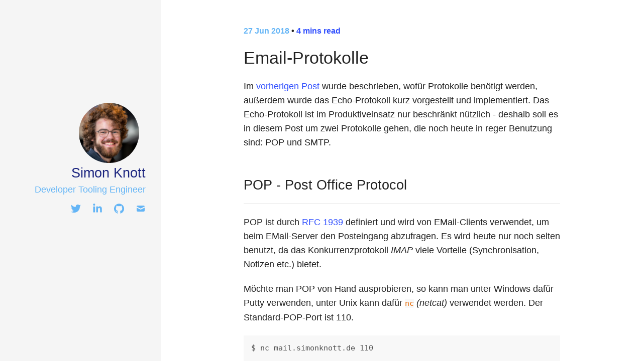

--- FILE ---
content_type: text/html; charset=UTF-8
request_url: https://simonknott.de/articles/email-protokolle
body_size: 12481
content:


<!DOCTYPE html>
<html lang="de">

    

<head>
  <meta charset="UTF-8" />
  <meta http-equiv="X-UA-Compatible" content="IE=edge" />
  <meta name="description" content="Im vorherigen Post wurde beschrieben, wofür Protokolle benötigt werden, außerdem wurde das Echo-Protokoll kurz vorgestellt und implementiert.Das Echo-Protoko..." />
  <meta
    name="keywords"
    content="Programming, Software Developing, Java, JavaScript, OrbiTeam, React, React Native, Typescript, Docker, and Student"
  />
  <meta name="author" content="Simon Knott" />
  <meta name="viewport" content="width=device-width, initial-scale=1.0" />
  <meta name="theme-color" content="#f5f5f5" />

  <title>Email-Protokolle | simonknott.de</title>

  <!-- Twitter Tags -->
  <meta name="twitter:card" content="summary" />
  <meta name="twitter:title" content="Email-Protokolle" />
  <meta name="twitter:description" content="Im vorherigen Post wurde beschrieben, wofür Protokolle benötigt werden, außerdem wurde das Echo-Protokoll kurz vorgestellt und implementiert.Das Echo-Protoko..." />
  <meta name="twitter:image" content="https://simonknott.de/img/logo.svg" />

  <!-- Open Graph Tags -->
  <meta property="og:type" content="blog" />
  <meta property="og:url" content="https://simonknott.de/articles/Email-Protokolle.html" />
  <meta property="og:locale" content="de" />
  <meta property="og:title" content="Email-Protokolle" />
  <meta property="og:site_name" content="simonknott.de" />
  <meta property="og:description" content="Im vorherigen Post wurde beschrieben, wofür Protokolle benötigt werden, außerdem wurde das Echo-Protokoll kurz vorgestellt und implementiert.Das Echo-Protoko..." />
  <meta property="og:image" content="https://simonknott.de/img/logo.svg" />

  <!-- LD+JSON -->
  <script type="application/ld+json">
    {
      "@context": "http://schema.org",
      "@type": "Organization",
      "url": "https://simonknott.de",
      "logo": "https://simonknott.de/img/logo.svg"
    };
  </script>

  <!-- OpenSearch -->
  <link
    rel="search"
    href="/SearchProvider.xml"
    type="application/opensearchdescription+xml"
    title="Search"
  />

  <!-- KaTeX -->
  <link
    rel="stylesheet"
    href="/css/katex.css"
    media="none"
    onload="if(media!='all')media='all'"
  />

  <!-- Links -->
  <link rel="canonical" href="https://simonknott.de/articles/Email-Protokolle.html" />
  <link rel="alternate" type="application/rss+xml" title="simonknott.de"
  href="https://simonknott.de/feed.xml" />

  <!-- Icons -->
  <link rel="shortcut icon" href="/favicon.ico" />
  <link rel="icon" type="image/png" href="/favicon.png" sizes="32x32" />
  <link rel="apple-touch-icon" sizes="180x180" href="/apple-touch-icon.png" />

  

  <!-- CSS files -->
  
  <style>
    /*! normalize.css v3.0.2 | MIT License | git.io/normalize */html{font-family:sans-serif;-ms-text-size-adjust:100%;-webkit-text-size-adjust:100%}body{margin:0}article,aside,details,figcaption,figure,footer,header,hgroup,main,menu,nav,section,summary{display:block}audio,canvas,progress,video{display:inline-block;vertical-align:baseline}audio:not([controls]){display:none;height:0}[hidden],template{display:none}a{background-color:rgba(0,0,0,0)}a:active,a:hover{outline:0}abbr[title]{border-bottom:1px dotted}b,strong{font-weight:bold}dfn{font-style:italic}h1{font-size:2em;margin:.67em 0}mark{background:#ff0;color:#000}small{font-size:80%}sub,sup{font-size:75%;line-height:0;position:relative;vertical-align:baseline}sup{top:-0.5em}sub{bottom:-0.25em}img{border:0}svg:not(:root){overflow:hidden}figure{margin:1em 40px}hr{-moz-box-sizing:content-box;box-sizing:content-box;height:0}pre{overflow:auto}code,kbd,pre,samp{font-family:monospace,monospace;font-size:1em}button,input,optgroup,select,textarea{color:inherit;font:inherit;margin:0}button{overflow:visible}button,select{text-transform:none}html input[type=button],button,input[type=reset],input[type=submit]{-webkit-appearance:button;cursor:pointer}button[disabled],html input[disabled]{cursor:default}button::-moz-focus-inner,input::-moz-focus-inner{border:0;padding:0}input{line-height:normal}input[type=checkbox],input[type=radio]{box-sizing:border-box;padding:0}input[type=number]::-webkit-inner-spin-button,input[type=number]::-webkit-outer-spin-button{height:auto}input[type=search]{-webkit-appearance:textfield;-moz-box-sizing:content-box;-webkit-box-sizing:content-box;box-sizing:content-box}input[type=search]::-webkit-search-cancel-button,input[type=search]::-webkit-search-decoration{-webkit-appearance:none}fieldset{border:1px solid silver;margin:0 2px;padding:.35em .625em .75em}legend{border:0;padding:0}textarea{overflow:auto}optgroup{font-weight:bold}table{border-collapse:collapse;border-spacing:0}td,th{padding:0}*,*:before,*:after{-webkit-box-sizing:border-box;-moz-box-sizing:border-box;-ms-box-sizing:border-box;box-sizing:border-box}.notice{border:1px solid rgba(115,115,115,.87);border-radius:.4em;padding:.5em 1em}img{display:block;max-width:100%;margin-left:auto;margin-right:auto}table,th,td{border:none}.table{display:table}.table-cell{display:table-cell}.table-top{vertical-align:top}.table-middle{vertical-align:middle}.table-bottom{vertical-align:bottom}table{width:100%;display:table}table.bordered>thead>tr,table.bordered>tbody>tr{border-bottom:1px solid #d0d0d0}table.striped>tbody>tr:nth-child(odd){background-color:#f2f2f2}table.striped>tbody>tr>td{border-radius:0}table.highlight>tbody>tr{-webkit-transition:background-color .25s ease;-moz-transition:background-color .25s ease;-ms-transition:background-color .25s ease;-o-transition:background-color .25s ease;transition:background-color .25s ease}table.highlight>tbody>tr:hover{background-color:#f2f2f2}table.centered thead tr th,table.centered tbody tr td,table.centered tfoot tr td{text-align:center}thead{border-bottom:1px solid #d0d0d0}td,th{padding:15px 5px;display:table-cell;text-align:left;vertical-align:middle;border-radius:2px}tfoot{border-top:1px solid #d0d0d0}b,i,strong,em,blockquote,p,q,span,figure,img,h1,h2,header,input,a{-webkit-transition:all .1s ease;-moz-transition:all .1s ease;-ms-transition:all .1s ease;-o-transition:all .1s ease;transition:all .1s ease}footer{text-align:center;padding:3em 0}footer .heart-icon{color:#f83e4b;text-shadow:0 0 5px #fff,0 0 10px #f83e4b}.related-articles{margin-top:2em}.related-articles h4{font-family:-apple-system,BlinkMacSystemFont,Segoe UI,Roboto,Oxygen-Sans,Ubuntu,Cantarell,Helvetica Neue,sans-serif}.related-articles ul{margin:0;padding:0;list-style:none}.block{display:block}.inline-block{display:inline-block}.hidden-md{display:none}@media only screen and (min-width: 992px){.hidden-md{display:inline-block}}.radius-box{border-radius:10px}.radius-ls{border-bottom-left-radius:3px;border-top-left-radius:3px}.radius-rs{border-bottom-right-radius:3px;border-top-right-radius:3px}.radius-l1{border-bottom-left-radius:10px;border-top-left-radius:10px}.radius-r1{border-bottom-right-radius:10px;border-top-right-radius:10px}.m0{margin:0}.mt0{margin-top:0}.mr0{margin-right:0}.mb0{margin-bottom:0}.ml0{margin-left:0}.ms{margin:.25em}.mts{margin-top:.25em}.mbs{margin-bottom:.25em}.mrs{margin-right:.25em}.mls{margin-left:.25em}.mm{margin:.5em}.mtm{margin-top:.5em}.mbm{margin-bottom:.5em}.mrm{margin-right:.5em}.mlm{margin-left:.5em}.m1{margin:1.5em}.mt1{margin-top:1.5em}.mb1{margin-bottom:1.5em}.mr1{margin-right:1.5em}.ml1{margin-left:1.5em}.m2{margin:3em}.mt2{margin-top:3em}.mb2{margin-bottom:3em}.mr2{margin-right:3em}.ml2{margin-left:3em}.p0{padding:0}.pt0{padding-top:0}.pr0{padding-right:0}.pb0{padding-bottom:0}.pl0{padding-left:0}.ps{padding:.25em}.pts{padding-top:.25em}.pbs{padding-bottom:.25em}.prs{padding-right:.25em}.pls{padding-left:.25em}.pm{padding:.5em}.ptm{padding-top:.5em}.pbm{padding-bottom:.5em}.prm{padding-right:.5em}.plm{padding-left:.5em}.p1{padding:1em}.pt1{padding-top:1em}.pr1{padding-right:1em}.pb1{padding-bottom:1em}.pl1{padding-left:1em}.p2{padding:2em}.pt2{padding-top:2em}.pr2{padding-right:2em}.pb2{padding-bottom:2em}.pl2{padding-left:2em}.pb5{padding-bottom:5em}.pads{padding:.25em}.padm{padding:.5em}.padl{padding:1em}.padsx{padding-left:.25em;padding-right:.25em}.padmx{padding-left:.5em;padding-right:.5em}.padlx{padding-left:1em;padding-right:1em}.padsy{padding-top:.25em;padding-bottom:.25em}.padmy{padding-top:.5em;padding-bottom:.5em}.padly{padding-top:1em;padding-bottom:1em}.primary-text-color{color:#304ffe}.primary-bg-color{background-color:#304ffe}.secondary-text-color{color:#64b5f6}.secondary-bg-color{background-color:#64b5f6}.success-text-color{color:#65e892}.success-bg-color{background-color:#65e892}.danger-text-color{color:#f83e4b}.danger-bg-color{background-color:#f83e4b}.info-text-color{color:#09abf6}.info-bg-color{background-color:#09abf6}.warning-text-color{color:#f5a623}.warning-bg-color{background-color:#f5a623}.container{margin:0 auto;max-width:1280px;width:90%}@media only screen and (min-width: 992px){.container{width:85%}}@media only screen and (min-width: 1200px){.container{width:70%}}.container .row{margin-left:-0.75rem;margin-right:-0.75rem}.section{padding-top:1rem;padding-bottom:1rem}.section.no-pad{padding:0}.section.no-pad-bot{padding-bottom:0}.section.no-pad-top{padding-top:0}.row{margin-left:auto;margin-right:auto}.row:after{content:"";display:table;clear:both}.row .col{float:left;-webkit-box-sizing:border-box;-moz-box-sizing:border-box;-ms-box-sizing:border-box;box-sizing:border-box;display:block;vertical-align:top;width:100%}.row .col.s1{width:8.3333333333%;margin-left:0}.row .col.s2{width:16.6666666667%;margin-left:0}.row .col.s3{width:25%;margin-left:0}.row .col.s4{width:33.3333333333%;margin-left:0}.row .col.s5{width:41.6666666667%;margin-left:0}.row .col.s6{width:50%;margin-left:0}.row .col.s7{width:58.3333333333%;margin-left:0}.row .col.s8{width:66.6666666667%;margin-left:0}.row .col.s9{width:75%;margin-left:0}.row .col.s10{width:83.3333333333%;margin-left:0}.row .col.s11{width:91.6666666667%;margin-left:0}.row .col.s12{width:100%;margin-left:0}.row .col.offset-s1{margin-left:8.3333333333%}.row .col.offset-s2{margin-left:16.6666666667%}.row .col.offset-s3{margin-left:25%}.row .col.offset-s4{margin-left:33.3333333333%}.row .col.offset-s5{margin-left:41.6666666667%}.row .col.offset-s6{margin-left:50%}.row .col.offset-s7{margin-left:58.3333333333%}.row .col.offset-s8{margin-left:66.6666666667%}.row .col.offset-s9{margin-left:75%}.row .col.offset-s10{margin-left:83.3333333333%}.row .col.offset-s11{margin-left:91.6666666667%}.row .col.offset-s12{margin-left:100%}@media only screen and (min-width: 600px){.row .col.m1{width:8.3333333333%;margin-left:0}.row .col.m2{width:16.6666666667%;margin-left:0}.row .col.m3{width:25%;margin-left:0}.row .col.m4{width:33.3333333333%;margin-left:0}.row .col.m5{width:41.6666666667%;margin-left:0}.row .col.m6{width:50%;margin-left:0}.row .col.m7{width:58.3333333333%;margin-left:0}.row .col.m8{width:66.6666666667%;margin-left:0}.row .col.m9{width:75%;margin-left:0}.row .col.m10{width:83.3333333333%;margin-left:0}.row .col.m11{width:91.6666666667%;margin-left:0}.row .col.m12{width:100%;margin-left:0}.row .col.offset-m1{margin-left:8.3333333333%}.row .col.offset-m2{margin-left:16.6666666667%}.row .col.offset-m3{margin-left:25%}.row .col.offset-m4{margin-left:33.3333333333%}.row .col.offset-m5{margin-left:41.6666666667%}.row .col.offset-m6{margin-left:50%}.row .col.offset-m7{margin-left:58.3333333333%}.row .col.offset-m8{margin-left:66.6666666667%}.row .col.offset-m9{margin-left:75%}.row .col.offset-m10{margin-left:83.3333333333%}.row .col.offset-m11{margin-left:91.6666666667%}.row .col.offset-m12{margin-left:100%}}@media only screen and (min-width: 992px){.row .col.l1{width:8.3333333333%;margin-left:0}.row .col.l2{width:16.6666666667%;margin-left:0}.row .col.l3{width:25%;margin-left:0}.row .col.l4{width:33.3333333333%;margin-left:0}.row .col.l5{width:41.6666666667%;margin-left:0}.row .col.l6{width:50%;margin-left:0}.row .col.l7{width:58.3333333333%;margin-left:0}.row .col.l8{width:66.6666666667%;margin-left:0}.row .col.l9{width:75%;margin-left:0}.row .col.l10{width:83.3333333333%;margin-left:0}.row .col.l11{width:91.6666666667%;margin-left:0}.row .col.l12{width:100%;margin-left:0}.row .col.offset-l1{margin-left:8.3333333333%}.row .col.offset-l2{margin-left:16.6666666667%}.row .col.offset-l3{margin-left:25%}.row .col.offset-l4{margin-left:33.3333333333%}.row .col.offset-l5{margin-left:41.6666666667%}.row .col.offset-l6{margin-left:50%}.row .col.offset-l7{margin-left:58.3333333333%}.row .col.offset-l8{margin-left:66.6666666667%}.row .col.offset-l9{margin-left:75%}.row .col.offset-l10{margin-left:83.3333333333%}.row .col.offset-l11{margin-left:91.6666666667%}.row .col.offset-l12{margin-left:100%}}h1{word-break:break-word}html{line-height:1.5;font-family:-apple-system,BlinkMacSystemFont,Segoe UI,Roboto,Oxygen-Sans,Ubuntu,Cantarell,Helvetica Neue,sans-serif;font-weight:normal;color:rgba(0,0,0,.87);-webkit-font-smoothing:antialiased;text-rendering:optimizeLegibility;font-size:18px}blockquote{display:block;position:relative;padding-left:20px;font-style:italic;border-left:5px solid #64b5f6}a{text-decoration:none;color:#304ffe}a:hover,a:focus{color:#778bfe;text-decoration:none}h1,h2,h3,h4,h5,h6{font-weight:500;line-height:1.3}h1 a,h2 a,h3 a,h4 a,h5 a,h6 a{font-weight:inherit;color:rgba(0,0,0,.87)}h1 a:hover,h1 a:focus,h2 a:hover,h2 a:focus,h3 a:hover,h3 a:focus,h4 a:hover,h4 a:focus,h5 a:hover,h5 a:focus,h6 a:hover,h6 a:focus{color:rgba(61,61,61,.87)}h1{font-size:1.9rem;margin:.95rem 0 .76rem 0}h2{font-size:1.5rem;margin:.75rem 0 .6rem 0}h3{font-size:1.3rem;margin:.65rem 0 .52rem 0}h4{font-size:1.2rem;margin:.6rem 0 .48rem 0}h5{font-size:1.1rem;margin:.55rem 0 .44rem 0}h6{font-size:1rem;margin:.5rem 0 .4rem 0;text-transform:uppercase}hr{margin-top:1rem;margin-bottom:1rem;border:0;border-top:.0625rem solid rgba(0,0,0,.1)}em{font-style:italic}strong{font-weight:600}small,.small{font-size:80%;font-weight:normal}p{margin:1.2em 0;line-height:1.6em}.btn{width:100%;display:inline-block;margin-bottom:20px;padding:8px 20px;font-size:.875em;font-family:-apple-system,BlinkMacSystemFont,Segoe UI,Roboto,Oxygen-Sans,Ubuntu,Cantarell,Helvetica Neue,sans-serif;font-weight:700;background-color:#304ffe;color:#fff;border-width:2px !important;border-style:solid !important;border-color:#304ffe;text-decoration:none !important;border-radius:5px}.btn:visited{color:#fff;border-color:#304ffe}.btn:hover{background-color:#fff;color:#304ffe;border-color:#304ffe}.btn-show-more>button{width:100%;display:inline-block;margin-bottom:20px;padding:8px 20px;font-size:.875em;font-family:-apple-system,BlinkMacSystemFont,Segoe UI,Roboto,Oxygen-Sans,Ubuntu,Cantarell,Helvetica Neue,sans-serif;font-weight:700;background-color:#304ffe;color:#fff;border-width:2px !important;border-style:solid !important;border-color:#304ffe;text-decoration:none !important;border-radius:5px}.btn-show-more>button:visited{color:#fff;border-color:#304ffe}.btn-show-more>button:hover{background-color:#fff;color:#304ffe;border-color:#304ffe}.btn-success{background-color:#65e892;color:#fff;border-color:#65e892}.btn-success:visited{color:#fff;border-color:#65e892}.btn-success:hover{background-color:#fff;color:#65e892;border-color:#65e892}.btn-warning{background-color:#f5a623;color:#fff;border-color:#f5a623}.btn-warning:visited{color:#fff;border-color:#f5a623}.btn-warning:hover{background-color:#fff;color:#f5a623;border-color:#f5a623}.btn-danger{background-color:#f83e4b;color:#fff;border-color:#f83e4b}.btn-danger:visited{color:#fff;border-color:#f83e4b}.btn-danger:hover{background-color:#fff;color:#f83e4b;border-color:#f83e4b}.btn-info{background-color:#09abf6;color:#fff;border-color:#09abf6}.btn-info:visited{border-color:#09abf6;color:#fff}.btn-info:hover{background-color:#fff;color:#09abf6;border-color:#09abf6}pre,code{font-family:Consolas,Monaco,Andale Mono,Ubuntu Mono,monospace;color:#525252;font-size:.9em;background-color:#f8f8f8;font-size:15px}code{color:#e96900;border-radius:2px;white-space:nowrap}pre{overflow:auto;display:block;padding:1em;margin:0 0 1em;line-height:1.3875;word-break:break-all;word-wrap:break-word;border-radius:0;font-weight:normal}pre code{background:rgba(0,0,0,0);white-space:pre;overflow:auto;word-wrap:normal;color:#525252}pre code span{word-break:break-all}.highlight{margin:0}.highlight pre{position:relative}.highlight pre code{color:#525252}.highlight pre code::before{content:attr(data-lang);position:absolute;top:0;right:0;color:#ccc;text-align:right;text-transform:uppercase;font-size:.85em;padding:5px 10px 0;line-height:20px;height:20px;font-weight:600}.highlight .hll{background-color:#ffc}.highlight .c{color:#b0b2b0;font-style:italic}.highlight .k{color:#a2f;font-weight:bold}.highlight .o{color:#666}.highlight .cm{color:#b0b2b0;font-style:italic}.highlight .cp{color:#b0b2b0}.highlight .c1{color:#b0b2b0;font-style:italic}.highlight .cs{color:#b0b2b0;font-weight:bold}.highlight .gd{color:#a00000}.highlight .ge{font-style:italic}.highlight .gr{color:red}.highlight .gh{color:navy;font-weight:bold}.highlight .gi{color:#00a000}.highlight .go{color:gray}.highlight .gp{color:navy;font-weight:bold}.highlight .gs{font-weight:bold}.highlight .gu{color:purple;font-weight:bold}.highlight .gt{color:#0040d0}.highlight .kc{color:#a2f;font-weight:bold}.highlight .kd{color:#a2f;font-weight:bold}.highlight .kn{color:#a2f;font-weight:bold}.highlight .kp{color:#a2f}.highlight .kr{color:#a2f;font-weight:bold}.highlight .kt{color:#0b0;font-weight:bold}.highlight .m{color:#666}.highlight .s{color:#b44}.highlight .na{color:#b44}.highlight .nb{color:#a2f}.highlight .nc{color:blue}.highlight .no{color:#800}.highlight .nd{color:#a2f}.highlight .ni{color:#999;font-weight:bold}.highlight .ne{color:#d2413a;font-weight:bold}.highlight .nf{color:#00a000}.highlight .nl{color:#a0a000}.highlight .nn{color:blue;font-weight:bold}.highlight .nt{color:green;font-weight:bold}.highlight .nv{color:#b8860b}.highlight .ow{color:#a2f;font-weight:bold}.highlight .w{color:#bbb}.highlight .mf{color:#666}.highlight .mh{color:#666}.highlight .mi{color:#666}.highlight .mo{color:#666}.highlight .sb{color:#b44}.highlight .sc{color:#b44}.highlight .sd{color:#b44;font-style:italic}.highlight .s2{color:#b44}.highlight .se{color:#b62;font-weight:bold}.highlight .sh{color:#b44}.highlight .si{color:#b68;font-weight:bold}.highlight .sx{color:green}.highlight .sr{color:#b68}.highlight .s1{color:#b44}.highlight .ss{color:#b8860b}.highlight .bp{color:#a2f}.highlight .vc{color:#b8860b}.highlight .vg{color:#b8860b}.highlight .vi{color:#b8860b}.highlight .il{color:#666}.ais-search-box{width:100%;max-width:100%}.ais-search-box input{width:100%}.cover{background-color:#f5f5f5;position:fixed;text-align:center;width:100%;min-height:300px;padding:30px 15px 20px;z-index:1}@media only screen and (min-width: 600px){.cover{background-position:center;padding:30px}}@media only screen and (min-width: 992px){.cover{height:100vh;position:initial;width:100%}}.cover-card{color:rgba(0,0,0,.87);padding:0 30px}.cover-card .avatar{border-radius:50%;width:120px;height:120px;float:none}.cover-card .author_name{display:block;color:#1a237e;font-size:1.5em}.cover-card .author_job{display:block;color:#64b5f6;font-size:1em;font-weight:500}.cover-card .author_bio{font-size:90%;color:#1a237e;display:block}@media only screen and (min-width: 992px){.cover-card{text-align:right;margin:0 auto;padding:0 0px 80px}.cover-card .avatar{display:block;margin-left:auto;margin-right:13px}}.social-links{margin-top:.8em}.social-links ul{margin:0;padding:0}.social-links ul li{list-style:none;display:inline-block;margin-left:1em}.social-links ul li a.social-link-item{color:#64b5f6;fill:#64b5f6}.social-links ul li a.social-link-item:hover,.social-links ul li a.social-link-item:focus{color:#a7d5fa;fill:#a7d5fa}.nav-list{margin:0;padding:0;list-style:none}.nav-list .nav-item{display:inline-block;*display:inline;zoom:1}.nav-list .nav-item:after{content:"/"}.nav-list .nav-item:last-child:after{content:""}.nav-list .nav-item a{margin-top:1em;text-transform:lowercase;font-size:.9em;color:#64b5f6}.nav-list .nav-item a:hover,.nav-list .nav-item a:focus{color:#a7d5fa}footer{font-size:.9em}ul.tag-cloud{padding:2em 0 3em;margin:0;overflow:hidden;list-style:none}ul.tag-cloud li{display:inline-block;margin-right:.5em}ul.tag-cloud li a.post-tag{border-radius:.2em}.tag-list .tag-group{margin-bottom:2em}.tag-list .tag-group .tag-group-title{color:#f5a623;text-transform:capitalize}.tag-list .tag-group .tag-item{padding-left:1em;margin-bottom:.5em}.tag-list .tag-group .tag-item a{color:rgba(0,0,0,.87)}.tag-list .tag-group .tag-item a:hover,.tag-list .tag-group .tag-item a:focus{color:rgba(61,61,61,.87)}.cat-list .cat-group{margin-bottom:2em}.cat-list .cat-group .cat-group-title{color:#f5a623;text-transform:capitalize}.cat-list .cat-group .cat-item{padding-left:1em;margin-bottom:.5em}.cat-list .cat-group .cat-item a{color:#f83e4b}.cat-list .cat-group .cat-item a:hover,.cat-list .cat-group .cat-item a:focus{color:#fcb4b9}.archive #timeline,.archive #timeline-edu{position:relative}.archive #timeline:before,.archive #timeline-edu:before{content:"";position:absolute;top:0;left:-2px;height:100%;width:4px;background:#f5f5f5}.archive #timeline:after,.archive #timeline-edu:after{content:"";display:table;clear:both}.archive .archive-title{position:relative;margin:1em auto 1em}.archive .archive-title .archive-year{margin-left:1em}.archive .archive-title .archive-year:before{content:" ";position:absolute;left:0;top:50%;margin-left:-4px;margin-top:-4px;width:8px;height:8px;background:#bbb;border-radius:50%}.archive .archive-title .bio{margin:1em auto 1em}.archive ul{list-style:none}.archive ul li{margin:.3em auto}.main-wrapper{min-height:100%}.main-container{background-color:#fff;position:absolute;top:300px;z-index:233;width:100%;padding:20px 20px 0}@media only screen and (min-width: 600px){.main-container{padding:30px 30px 0}}@media only screen and (min-width: 992px){.main-container{height:100vh;overflow-y:scroll;position:initial;top:0}}.main-container>main{min-height:calc(100vh - 10em)}.post-container{max-width:35em;margin:0 auto}.image-credit{float:right;font-weight:bold;font-style:italic;color:#09abf6;font-size:13px;padding-right:20px}section.post{margin-bottom:80px}.back-home a{font-size:13px;font-weight:bold;color:#09abf6;border:1px solid rgba(115,115,115,.87);border-radius:.4em;padding:.5em 1em}.post-title-link{color:#304ffe;font-size:14px;margin-left:10px}.post-title-link:hover,.post-title-link:focus{color:#778bfe}.post-meta{font-size:15.75px;font-weight:600}.post-meta .post-date{color:#64b5f6}.post-meta .post-author{text-transform:uppercase;color:#f5a623}.post-meta .post-cat{color:#f5a623}.post-meta .post-cat:hover{opacity:.7}.post-meta .read-time{color:#304ffe}a.read-more{padding:5px 8px}#post{padding-bottom:50px}#post h2{margin:2em 0 .8em;padding-bottom:.7em;border-bottom:1px solid #ddd}#post h3{margin:1.75em 0 1.2em;position:relative}#page{padding-bottom:50px;min-height:70vh}.post-image-feature{margin-bottom:40px}.post-image-feature .feature-image{width:100%;max-height:500px}.post-description>p>img{max-width:60%}.share-buttons{padding-top:1em;border-top:1px solid #ddd}.share-buttons ul{margin:0;padding:0;list-style:none}.share-buttons ul li{display:inline-block;margin-right:.5em}.share-buttons ul li span{display:none}@media only screen and (min-width: 600px){.share-buttons ul li span{display:inline;margin:.5em}}.twitter{background-color:#77bcf1;color:#fff;border-color:#77bcf1}.twitter:visited{color:#fff;border-color:#77bcf1}.twitter:hover{background-color:#fff;color:#77bcf1;border-color:#77bcf1}.facebook{background-color:#627aac;color:#fff;border-color:#627aac}.facebook:visited{color:#fff;border-color:#627aac}.facebook:hover{background-color:#fff;color:#627aac;border-color:#627aac}.google-plus{background-color:#e36f60;color:#fff;border-color:#e36f60}.google-plus:visited{color:#fff;border-color:#e36f60}.google-plus:hover{background-color:#fff;color:#e36f60;border-color:#e36f60}.hacker-news{background-color:#f60;color:#fff;border-color:#f60}.hacker-news:visited{color:#fff;border-color:#f60}.hacker-news:hover{background-color:#fff;color:#f60;border-color:#f60}.reddit{background-color:#5f99cf;color:#fff;border-color:#5f99cf}.reddit:visited{color:#fff;border-color:#5f99cf}.reddit:hover{background-color:#fff;color:#5f99cf;border-color:#5f99cf}.responsive-video iframe{position:absolute;top:0;left:0;width:100%;height:100%}.responsive-video{position:relative;padding-bottom:56.25%;padding-top:0px;height:0;overflow:hidden}.articles-header{margin-bottom:2em}.articles-header a{color:rgba(0,0,0,.87)}.articles-header a span{color:#304ffe}.mermaid .label{color:#333}.node rect,.node circle,.node ellipse,.node polygon{fill:#ececff;stroke:#ccf;stroke-width:1px}.edgePath .path{stroke:#333}.edgeLabel{background-color:#e8e8e8}.cluster rect{fill:#ffffde !important;rx:4 !important;stroke:#aa3 !important;stroke-width:1px !important}.cluster text{fill:#333}.actor{stroke:#ccf;fill:#ececff}text.actor{fill:#000;stroke:none}.actor-line{stroke:gray}.messageLine0{stroke-width:1.5;stroke-dasharray:"2 2";marker-end:"url(#arrowhead)";stroke:#333}.messageLine1{stroke-width:1.5;stroke-dasharray:"2 2";stroke:#333}#arrowhead{fill:#333}#crosshead path{fill:#333 !important;stroke:#333 !important}.messageText{fill:#333;stroke:none}.labelBox{stroke:#ccf;fill:#ececff}.labelText{fill:#000;stroke:none}.loopText{fill:#000;stroke:none}.loopLine{stroke-width:2;stroke-dasharray:"2 2";marker-end:"url(#arrowhead)";stroke:#ccf}.note{stroke:#aa3;fill:#fff5ad}.noteText{fill:#000;stroke:none;font-family:"trebuchet ms",verdana,arial;font-size:14px}.section{stroke:none;opacity:.2}.section0{fill:rgba(102,102,255,.49)}.section2{fill:#fff400}.section1,.section3{fill:#fff;opacity:.2}.sectionTitle0{fill:#333}.sectionTitle1{fill:#333}.sectionTitle2{fill:#333}.sectionTitle3{fill:#333}.sectionTitle{text-anchor:start;font-size:11px;text-height:14px}.grid .tick{stroke:#d3d3d3;opacity:.3;shape-rendering:crispEdges}.grid path{stroke-width:0}.today{fill:none;stroke:red;stroke-width:2px}.task{stroke-width:2}.taskText{text-anchor:middle;font-size:11px}.taskTextOutsideRight{fill:#000;text-anchor:start;font-size:11px}.taskTextOutsideLeft{fill:#000;text-anchor:end;font-size:11px}.taskText0,.taskText1,.taskText2,.taskText3{fill:#fff}.task0,.task1,.task2,.task3{fill:#8a90dd;stroke:#534fbc}.taskTextOutside0,.taskTextOutside2{fill:#000}.taskTextOutside1,.taskTextOutside3{fill:#000}.active0,.active1,.active2,.active3{fill:#bfc7ff;stroke:#534fbc}.activeText0,.activeText1,.activeText2,.activeText3{fill:#000 !important}.done0,.done1,.done2,.done3{stroke:gray;fill:#d3d3d3;stroke-width:2}.doneText0,.doneText1,.doneText2,.doneText3{fill:#000 !important}.crit0,.crit1,.crit2,.crit3{stroke:#f88;fill:red;stroke-width:2}.activeCrit0,.activeCrit1,.activeCrit2,.activeCrit3{stroke:#f88;fill:#bfc7ff;stroke-width:2}.doneCrit0,.doneCrit1,.doneCrit2,.doneCrit3{stroke:#f88;fill:#d3d3d3;stroke-width:2;cursor:pointer;shape-rendering:crispEdges}.doneCritText0,.doneCritText1,.doneCritText2,.doneCritText3{fill:#000 !important}.activeCritText0,.activeCritText1,.activeCritText2,.activeCritText3{fill:#000 !important}.titleText{text-anchor:middle;font-size:18px;fill:#000}.node text{font-family:"trebuchet ms",verdana,arial;font-size:14px}div.mermaidTooltip{position:absolute;text-align:center;max-width:200px;padding:2px;font-family:"trebuchet ms",verdana,arial;font-size:12px;background:#ffffde;border:1px solid #aa3;border-radius:2px;pointer-events:none;z-index:100}
  </style>

  <!-- Plausible -->
  <script
    async
    defer
    data-domain="simonknott.de"
    src="https://plausible.io/js/plausible.js"
  ></script>
</head>


<body>
  <div class="row">
    <div class="col s12 m3">
      <div class="table cover">
        

<div id="coverCard" class="cover-card table-cell table-middle">
  
  <a href="/">
    <img src="/img/profile.jpg" alt="Logo" class="avatar" title="Logo">
  </a>
  
  <a href="/" class="author_name">Simon Knott</a>
  <span class="author_job">Developer Tooling Engineer</span>
  <span class="author_bio"></span>
  <div class="social-links">
  <ul>
    
    
      <li>
        <a href="https://twitter.com/skn0tt" class="social-link-item" target="_blank" title="Twitter">
          <svg xmlns="http://www.w3.org/2000/svg" width="20" height="20" viewBox="0 0 24 24"><path d="M24 4.557c-.883.392-1.832.656-2.828.775 1.017-.609 1.798-1.574 2.165-2.724-.951.564-2.005.974-3.127 1.195-.897-.957-2.178-1.555-3.594-1.555-3.179 0-5.515 2.966-4.797 6.045-4.091-.205-7.719-2.165-10.148-5.144-1.29 2.213-.669 5.108 1.523 6.574-.806-.026-1.566-.247-2.229-.616-.054 2.281 1.581 4.415 3.949 4.89-.693.188-1.452.232-2.224.084.626 1.956 2.444 3.379 4.6 3.419-2.07 1.623-4.678 2.348-7.29 2.04 2.179 1.397 4.768 2.212 7.548 2.212 9.142 0 14.307-7.721 13.995-14.646.962-.695 1.797-1.562 2.457-2.549z"/></svg>
        </a>
      </li>
    
    
    
    
    <li>
      <a href="http://linkedin.com/in/simon-knott" class="social-link-item" target="_blank" title="LinkedIn">
        <svg xmlns="http://www.w3.org/2000/svg" width="20" height="20" viewBox="0 0 448 512">
          <path d="M100.3 448H7.4V148.9h92.9zM53.8 108.1C24.1 108.1 0 83.5 0 53.8a53.8 53.8 0 0 1 107.6 0c0 29.7-24.1 54.3-53.8 54.3zM447.9 448h-92.7V302.4c0-34.7-.7-79.2-48.3-79.2-48.3 0-55.7 37.7-55.7 76.7V448h-92.8V148.9h89.1v40.8h1.3c12.4-23.5 42.7-48.3 87.9-48.3 94 0 111.3 61.9 111.3 142.3V448z"/>
        </svg>
      </a>
    </li>
    
    
    
    
    
    
      <li>
        <a href="https://github.com/skn0tt" class="social-link-item" target="_blank" title="Github">
          <svg width="20" height="20" viewBox="0 0 256 250" version="1.1" xmlns="http://www.w3.org/2000/svg" preserveAspectRatio="xMidYMid">
              <path d="M128.00106,0 C57.3172926,0 0,57.3066942 0,128.00106 C0,184.555281 36.6761997,232.535542 87.534937,249.460899 C93.9320223,250.645779 96.280588,246.684165 96.280588,243.303333 C96.280588,240.251045 96.1618878,230.167899 96.106777,219.472176 C60.4967585,227.215235 52.9826207,204.369712 52.9826207,204.369712 C47.1599584,189.574598 38.770408,185.640538 38.770408,185.640538 C27.1568785,177.696113 39.6458206,177.859325 39.6458206,177.859325 C52.4993419,178.762293 59.267365,191.04987 59.267365,191.04987 C70.6837675,210.618423 89.2115753,204.961093 96.5158685,201.690482 C97.6647155,193.417512 100.981959,187.77078 104.642583,184.574357 C76.211799,181.33766 46.324819,170.362144 46.324819,121.315702 C46.324819,107.340889 51.3250588,95.9223682 59.5132437,86.9583937 C58.1842268,83.7344152 53.8029229,70.715562 60.7532354,53.0843636 C60.7532354,53.0843636 71.5019501,49.6441813 95.9626412,66.2049595 C106.172967,63.368876 117.123047,61.9465949 128.00106,61.8978432 C138.879073,61.9465949 149.837632,63.368876 160.067033,66.2049595 C184.49805,49.6441813 195.231926,53.0843636 195.231926,53.0843636 C202.199197,70.715562 197.815773,83.7344152 196.486756,86.9583937 C204.694018,95.9223682 209.660343,107.340889 209.660343,121.315702 C209.660343,170.478725 179.716133,181.303747 151.213281,184.472614 C155.80443,188.444828 159.895342,196.234518 159.895342,208.176593 C159.895342,225.303317 159.746968,239.087361 159.746968,243.303333 C159.746968,246.709601 162.05102,250.70089 168.53925,249.443941 C219.370432,232.499507 256,184.536204 256,128.00106 C256,57.3066942 198.691187,0 128.00106,0 Z M47.9405593,182.340212 C47.6586465,182.976105 46.6581745,183.166873 45.7467277,182.730227 C44.8183235,182.312656 44.2968914,181.445722 44.5978808,180.80771 C44.8734344,180.152739 45.876026,179.97045 46.8023103,180.409216 C47.7328342,180.826786 48.2627451,181.702199 47.9405593,182.340212 Z M54.2367892,187.958254 C53.6263318,188.524199 52.4329723,188.261363 51.6232682,187.366874 C50.7860088,186.474504 50.6291553,185.281144 51.2480912,184.70672 C51.8776254,184.140775 53.0349512,184.405731 53.8743302,185.298101 C54.7115892,186.201069 54.8748019,187.38595 54.2367892,187.958254 Z M58.5562413,195.146347 C57.7719732,195.691096 56.4895886,195.180261 55.6968417,194.042013 C54.9125733,192.903764 54.9125733,191.538713 55.713799,190.991845 C56.5086651,190.444977 57.7719732,190.936735 58.5753181,192.066505 C59.3574669,193.22383 59.3574669,194.58888 58.5562413,195.146347 Z M65.8613592,203.471174 C65.1597571,204.244846 63.6654083,204.03712 62.5716717,202.981538 C61.4524999,201.94927 61.1409122,200.484596 61.8446341,199.710926 C62.5547146,198.935137 64.0575422,199.15346 65.1597571,200.200564 C66.2704506,201.230712 66.6095936,202.705984 65.8613592,203.471174 Z M75.3025151,206.281542 C74.9930474,207.284134 73.553809,207.739857 72.1039724,207.313809 C70.6562556,206.875043 69.7087748,205.700761 70.0012857,204.687571 C70.302275,203.678621 71.7478721,203.20382 73.2083069,203.659543 C74.6539041,204.09619 75.6035048,205.261994 75.3025151,206.281542 Z M86.046947,207.473627 C86.0829806,208.529209 84.8535871,209.404622 83.3316829,209.4237 C81.8013,209.457614 80.563428,208.603398 80.5464708,207.564772 C80.5464708,206.498591 81.7483088,205.631657 83.2786917,205.606221 C84.8005962,205.576546 86.046947,206.424403 86.046947,207.473627 Z M96.6021471,207.069023 C96.7844366,208.099171 95.7267341,209.156872 94.215428,209.438785 C92.7295577,209.710099 91.3539086,209.074206 91.1652603,208.052538 C90.9808515,206.996955 92.0576306,205.939253 93.5413813,205.66582 C95.054807,205.402984 96.4092596,206.021919 96.6021471,207.069023 Z" />
          </svg>
        </a>
      </li>
      
    
    
    
      <li>
        <a href="mailto:info@simonknott.de" class="social-link-item" target="_blank" title="info@simonknott.de">
          <svg xmlns="http://www.w3.org/2000/svg" width="20" height="20" viewBox="0 0 20 20">
            <path d="M2.003 5.884L10 9.882l7.997-3.998A2 2 0 0016 4H4a2 2 0 00-1.997 1.884z" />
            <path d="M18 8.118l-8 4-8-4V14a2 2 0 002 2h12a2 2 0 002-2V8.118z" />
          </svg>
        </a>
      </li>
    
    
    
    
    
    
    
    
    
    
    
    
    
    
    
  </ul>
</div>

</div>

      </div>
    </div>
    <div class="col s12 m9">
      <div class="main-container">
        <main>
          <div class="post-container">
  


  <div id="post" itemscope itemtype="http://schema.org/BlogPosting">
    <div class="post-header">
      <p class="post-meta">
        <span class="post-date">
          <time itemprop="datePublished" datetime="2018-06-27T00:00:00+02:00">
              27 Jun 2018
          </time>
        </span>
        •
        <span class="read-time" title="Estimated read time">
  
  
    4 mins read
  
</span>

      </p>
      <h1 class="post-title" itemprop="name" title="Email-Protokolle">Email-Protokolle</h1>
    </div>
    
    <meta itemprop="keywords" content="" />

    <article itemprop="articleBody" class="post-content">
      <p>Im <a href="https://simonknott.de/articles/KommunikationsProtokolle">vorherigen Post</a> wurde beschrieben, wofür Protokolle benötigt werden, außerdem wurde das Echo-Protokoll kurz vorgestellt und implementiert.
Das Echo-Protokoll ist im Produktiveinsatz nur beschränkt nützlich - deshalb soll es in diesem Post um zwei Protokolle gehen, die noch heute in reger Benutzung sind: POP und SMTP.</p>

<!--more-->

<h2 id="pop---post-office-protocol">POP - Post Office Protocol</h2>

<p>POP ist durch <a href="https://www.ietf.org/rfc/rfc1939.txt">RFC 1939</a> definiert und wird von EMail-Clients verwendet, um beim EMail-Server den Posteingang abzufragen.
Es wird heute nur noch selten benutzt, da das Konkurrenzprotokoll <em>IMAP</em> viele Vorteile (Synchronisation, Notizen etc.) bietet.</p>

<p>Möchte man POP von Hand ausprobieren, so kann man unter Windows dafür Putty verwenden, unter Unix kann dafür <code class="language-plaintext highlighter-rouge">nc</code> <em>(netcat)</em> verwendet werden.
Der Standard-POP-Port ist 110.</p>

<div class="language-plaintext highlighter-rouge"><div class="highlight"><pre class="highlight"><code>$ nc mail.simonknott.de 110

+OK Dovecot ready
</code></pre></div></div>

<p>Verbindet man sich mit einen POP-Server, wird er mit “Dovecot ready” antworten, <a href="https://www.dovecot.org/">Dovecot</a> ist übrigens ein Open-Source-Email-Server.</p>

<p>Nun führt man mit den Befehlen <code class="language-plaintext highlighter-rouge">USER</code> und <code class="language-plaintext highlighter-rouge">PASS</code> den Anmeldevorgang durch:</p>

<div class="language-plaintext highlighter-rouge"><div class="highlight"><pre class="highlight"><code>USER test@simonknott.de
+OK
PASS meingeheimspasswort1!
+OK Logged in.
</code></pre></div></div>
<p>Ist man authentifiziert, kann man weitere Befehle benutzen.
Mit <code class="language-plaintext highlighter-rouge">STAT</code> lassen sich allgemeine Informationen abfragen:</p>

<div class="language-plaintext highlighter-rouge"><div class="highlight"><pre class="highlight"><code>STAT
+OK 3 41231
</code></pre></div></div>
<p>Bedeutet: Es liegen drei Nachrichten mit einer Gesamtgröße von 41231 Bytes vor.
Mit <code class="language-plaintext highlighter-rouge">LIST</code> werden diese genauer aufgelistet:</p>

<div class="language-plaintext highlighter-rouge"><div class="highlight"><pre class="highlight"><code>LIST
+OK 3 messages:
1 8912
2 3178
3 32319
</code></pre></div></div>

<p>So können die einzelnen Nachrichtengrößen betrachtet werden.
Möchte man nun eine der Nachrichten abrufen, wird der <code class="language-plaintext highlighter-rouge">RETR</code> (Retrieve) benutzt:</p>

<div class="language-plaintext highlighter-rouge"><div class="highlight"><pre class="highlight"><code>RETR 2
+OK 3178 octets
Return-Path: &lt;mailings@gmx.net&gt;
X-Flags: 1001
... usw. ...
blablabla
</code></pre></div></div>

<p>Der wichtigeste Befehl:
Mit <code class="language-plaintext highlighter-rouge">QUIT</code> kann die Sitzung geschlossen werden.</p>

<h2 id="smtp---simple-mail-transfer-protocol">SMTP - Simple Mail Transfer Protocol</h2>

<p>SMTP wurde in <a href="https://tools.ietf.org/html/rfc821">RFC 821</a> definiert und ist das Protokoll, mit dem Mails verschickt werden.
Es ist auch heute das Standardprotokoll für den Mailverkehr.</p>

<p>Der SMTP-Standard-Port ist die 25, manchmal wird auch die 587 verwendet.</p>

<div class="language-plaintext highlighter-rouge"><div class="highlight"><pre class="highlight"><code>nc smtp.simonknott.de:25

220-uxs-bsd-240-023.unaxus.net ESMTP Exim 4.72
</code></pre></div></div>
<p>Der Server begrüßt den Client.</p>

<div class="language-plaintext highlighter-rouge"><div class="highlight"><pre class="highlight"><code>EHLO test@simonknott.de
250-uxs-bsd-240-023.unaxus.net Hello ip-95-223-251-90.unitymediagroup.de 250-8BITMIME
... usw. ...
250 STARTTLS
</code></pre></div></div>

<p>Mit <code class="language-plaintext highlighter-rouge">EHLO</code> und unsere Email-Addresse grüßt der Client zurück.
Der Server wird dann mit weiteren Informationen antworten, diese Enden mit den möglichen Authentifizierungsschemata.</p>

<p>Wir verwenden <code class="language-plaintext highlighter-rouge">AUTH LOGIN</code>:</p>

<div class="language-plaintext highlighter-rouge"><div class="highlight"><pre class="highlight"><code>AUTH LOGIN
334 VXNlcm5hbWU6
</code></pre></div></div>

<p>Der Server antwortet ein wenig kryptisch:
<code class="language-plaintext highlighter-rouge">VXNlcm5hbWU6</code> ist <code class="language-plaintext highlighter-rouge">Username:</code> als Base64 kodiert.</p>

<p>Darauf antworten wir mit unserem Nutzernamen, ebenfalls als Base64 kodiert.</p>

<div class="language-plaintext highlighter-rouge"><div class="highlight"><pre class="highlight"><code>334 VXNlcm5hbWU6
dGVzdEBzaW1vbmtub3R0LmRl
334 UGFzc3dvcmQ6
bWVpbmdlaGVpbWVzcGFzc3dvcnQxIQ==
235 Authentication succeeded
</code></pre></div></div>
<p>Der Server fragt dann nach dem Passwort (<code class="language-plaintext highlighter-rouge">UGFzc3dvcmQ6</code> bedeutet <code class="language-plaintext highlighter-rouge">Password:</code>), welches wir ihm als Antwort übermitteln.</p>

<p>Sind die Daten korrekt, wird der Server mit <code class="language-plaintext highlighter-rouge">Authentication succeeded</code> bestätigen.</p>

<blockquote>
  <p>Base64 ist nichts anderes als die Übersetzung der ASCII-Codes in die 64er-Basis, so können viele Daten gespart werden.<br />
Für das Kodieren in Base64 bietet sich die Verwendung von Websites wie <a href="https://www.base64encode.org/">base64encode.org</a> an.<br />
Alternativ kann das Kommandozeilen-Tool <code class="language-plaintext highlighter-rouge">base64</code> (<code class="language-plaintext highlighter-rouge">echo test@simonknott.de | base64</code>) oder die Browser-Konsole (<code class="language-plaintext highlighter-rouge">btoa("test@simonknott.de")</code>) verwendet werden.</p>
</blockquote>

<p>Nun kann man beginnen, eine neue Mail zu schreiben:</p>

<div class="language-plaintext highlighter-rouge"><div class="highlight"><pre class="highlight"><code>MAIL FROM: test@simonknott.de
250 ok
RCPT TO: info@simonknott.de
250 Accepted
</code></pre></div></div>

<p>Mit <code class="language-plaintext highlighter-rouge">DATA</code> beginnt man den Brief-Körper, mit einem Punkt beendet man ihn und versendet die Nachricht.</p>

<div class="language-plaintext highlighter-rouge"><div class="highlight"><pre class="highlight"><code>DATA
354 Enter message, ending with “.”

From: test@simonknott.de
To: info@simonknott.de
Subject: Test-Email
Date: Tue, 26 June 2018 11:16:42

Hey Simon,
Hast du schon von diesem Twitter-User @skn0tt gehört?
Ganz komischer Kautz - Dem musst du unbedingt folgen!
.
</code></pre></div></div>

<p>Beim Tippen der Nachricht sollte man sich beeilen, viele Server schließen nach sechzig Sekunden die Verbindung.</p>

<p>Möchte man einen solchen SMTP-Client implementieren, gilt es eine Problematik zu beachten:<br />
Da man auf die Antwort des Servers warten muss, muss hier mit asynchronem Code gearbeitet werden.
Verwendet man die Netzwerkklassen des Landes NRW, so kann man nach jeder gesendeten Nachricht <code class="language-plaintext highlighter-rouge">connection.receive()</code> ausführen - diese Methode blockiert den Thread so lange, bis eine Antwort vom Server kam.</p>

<h3 id="smtp-exploits">SMTP-Exploits</h3>

<p>Das SMT-Protokoll spezifiziert nur die Interaktionen vor der Verwendung von <code class="language-plaintext highlighter-rouge">DATA</code>, der eigentliche Mail-Body ist also nicht spezifiziert.<br />
Tatsächlich sind also die Kopfzeilen (<code class="language-plaintext highlighter-rouge">From: </code>, <code class="language-plaintext highlighter-rouge">To: </code> etc…) nicht notwendig, sondern eine Konvention der Mail-Systeme - dementsprechend überprüft der SMTP-Server diese auch nicht.
Dort kann man also beliebige Werte eintragen, und so auch fremde Email-Addressen als Absender spoofen oder andere Absende-Daten eintragen.</p>

<p>Aber: Viele Spamfilter erkennen, wenn eine Email ein unpassendes Datum enthält oder die Addresse des Absenders nicht mit der in der Nachricht übereinstimmt - man ist diesen Exploits also nicht ganz schutzlos ausgeliefert.</p>

<p>Es kann sehr aufschlußreich sein, sich in seinem Email-Client einmal den Quelltext anzuschauen.
Darin sind alle Server, über die diese Mail geschickt wurde, aufgeführt, außerdem kann der gesamte Envelope der Mail eingesehen werden.</p>

<h2 id="tldr">TL;DR</h2>

<p>POP und SMTP sind zwei simple Protokolle, mit denen man Mails abrufen und verschicken kann.</p>

<p>Besonders SMTP hat allerdings große Sicherheitslücken, durch die Emails einfach manipuliert werden können.</p>

    </article>
  </div>

  <div class="share-buttons">
    <h6>Share on: </h6>
    <ul>
      <li>
        <a href="https://twitter.com/intent/tweet?text=https://simonknott.de/articles/Email-Protokolle.html" class="twitter btn" title="Share on Twitter">Twitter</a>
      </li>
      <li>
        <a href="https://news.ycombinator.com/submitlink?u=https://simonknott.de/articles/Email-Protokolle.html" class="hacker-news btn" title="Share on Hacker News" data-proofer-ignore>Hacker News</a>
      </li>
      <li>
        <a href="https://www.reddit.com/submit?url=https://simonknott.de/articles/Email-Protokolle.html" class="reddit btn" title="Share on Reddit">Reddit</a>
      </li>
    </ul>
  </div>

  
  
  
    <div class="commentbox"></div>
<script src="https://unpkg.com/commentbox.io/dist/commentBox.min.js"></script>
<script>
  commentBox("5663826598952960-proj");
</script>

  

</div>

        </main>
        <footer>
  &copy; 2025 Simon Knott. <a href='/impressum'>impressum</a>. <a href='/datenschutz'>datenschutz</a>. powered by <a href="http://jekyllrb.com/" target="_blank">Jekyll</a>, <a href="http://github.com/renyuanz/leonids/" target="_blank">leonids theme</a>. made with ❤️
</footer>

      </div>
    </div>
  </div>
  
  

<script>
if (location.hash === "#review") {
  var el = document.createElement("script")
  el.src = "https://hypothes.is/embed.js"
  document.body.append(el)
}
</script>

</body>
</html>

--- FILE ---
content_type: text/css; charset=UTF-8
request_url: https://simonknott.de/css/katex.css
body_size: 2967
content:
@font-face{font-family:"KaTeX_AMS";src:url("/fonts/KaTeX_AMS-Regular.eot");src:url("/fonts/KaTeX_AMS-Regular.eot#iefix") format("embedded-opentype"),url("/fonts/KaTeX_AMS-Regular.woff2") format("woff2"),url("/fonts/KaTeX_AMS-Regular.woff") format("woff"),url("/fonts/KaTeX_AMS-Regular.ttf") format("truetype");font-weight:normal;font-style:normal}@font-face{font-family:"KaTeX_Caligraphic";src:url("/fonts/KaTeX_Caligraphic-Bold.eot");src:url("/fonts/KaTeX_Caligraphic-Bold.eot#iefix") format("embedded-opentype"),url("/fonts/KaTeX_Caligraphic-Bold.woff2") format("woff2"),url("/fonts/KaTeX_Caligraphic-Bold.woff") format("woff"),url("/fonts/KaTeX_Caligraphic-Bold.ttf") format("truetype");font-weight:bold;font-style:normal}@font-face{font-family:"KaTeX_Caligraphic";src:url("/fonts/KaTeX_Caligraphic-Regular.eot");src:url("/fonts/KaTeX_Caligraphic-Regular.eot#iefix") format("embedded-opentype"),url("/fonts/KaTeX_Caligraphic-Regular.woff2") format("woff2"),url("/fonts/KaTeX_Caligraphic-Regular.woff") format("woff"),url("/fonts/KaTeX_Caligraphic-Regular.ttf") format("truetype");font-weight:normal;font-style:normal}@font-face{font-family:"KaTeX_Fraktur";src:url("/fonts/KaTeX_Fraktur-Bold.eot");src:url("/fonts/KaTeX_Fraktur-Bold.eot#iefix") format("embedded-opentype"),url("/fonts/KaTeX_Fraktur-Bold.woff2") format("woff2"),url("/fonts/KaTeX_Fraktur-Bold.woff") format("woff"),url("/fonts/KaTeX_Fraktur-Bold.ttf") format("truetype");font-weight:bold;font-style:normal}@font-face{font-family:"KaTeX_Fraktur";src:url("/fonts/KaTeX_Fraktur-Regular.eot");src:url("/fonts/KaTeX_Fraktur-Regular.eot#iefix") format("embedded-opentype"),url("/fonts/KaTeX_Fraktur-Regular.woff2") format("woff2"),url("/fonts/KaTeX_Fraktur-Regular.woff") format("woff"),url("/fonts/KaTeX_Fraktur-Regular.ttf") format("truetype");font-weight:normal;font-style:normal}@font-face{font-family:"KaTeX_Main";src:url("/fonts/KaTeX_Main-Bold.eot");src:url("/fonts/KaTeX_Main-Bold.eot#iefix") format("embedded-opentype"),url("/fonts/KaTeX_Main-Bold.woff2") format("woff2"),url("/fonts/KaTeX_Main-Bold.woff") format("woff"),url("/fonts/KaTeX_Main-Bold.ttf") format("truetype");font-weight:bold;font-style:normal}@font-face{font-family:"KaTeX_Main";src:url("/fonts/KaTeX_Main-Italic.eot");src:url("/fonts/KaTeX_Main-Italic.eot#iefix") format("embedded-opentype"),url("/fonts/KaTeX_Main-Italic.woff2") format("woff2"),url("/fonts/KaTeX_Main-Italic.woff") format("woff"),url("/fonts/KaTeX_Main-Italic.ttf") format("truetype");font-weight:normal;font-style:italic}@font-face{font-family:"KaTeX_Main";src:url("/fonts/KaTeX_Main-Regular.eot");src:url("/fonts/KaTeX_Main-Regular.eot#iefix") format("embedded-opentype"),url("/fonts/KaTeX_Main-Regular.woff2") format("woff2"),url("/fonts/KaTeX_Main-Regular.woff") format("woff"),url("/fonts/KaTeX_Main-Regular.ttf") format("truetype");font-weight:normal;font-style:normal}@font-face{font-family:"KaTeX_Math";src:url("/fonts/KaTeX_Math-Italic.eot");src:url("/fonts/KaTeX_Math-Italic.eot#iefix") format("embedded-opentype"),url("/fonts/KaTeX_Math-Italic.woff2") format("woff2"),url("/fonts/KaTeX_Math-Italic.woff") format("woff"),url("/fonts/KaTeX_Math-Italic.ttf") format("truetype");font-weight:normal;font-style:italic}@font-face{font-family:"KaTeX_SansSerif";src:url("/fonts/KaTeX_SansSerif-Regular.eot");src:url("/fonts/KaTeX_SansSerif-Regular.eot#iefix") format("embedded-opentype"),url("/fonts/KaTeX_SansSerif-Regular.woff2") format("woff2"),url("/fonts/KaTeX_SansSerif-Regular.woff") format("woff"),url("/fonts/KaTeX_SansSerif-Regular.ttf") format("truetype");font-weight:normal;font-style:normal}@font-face{font-family:"KaTeX_Script";src:url("/fonts/KaTeX_Script-Regular.eot");src:url("/fonts/KaTeX_Script-Regular.eot#iefix") format("embedded-opentype"),url("/fonts/KaTeX_Script-Regular.woff2") format("woff2"),url("/fonts/KaTeX_Script-Regular.woff") format("woff"),url("/fonts/KaTeX_Script-Regular.ttf") format("truetype");font-weight:normal;font-style:normal}@font-face{font-family:"KaTeX_Size1";src:url("/fonts/KaTeX_Size1-Regular.eot");src:url("/fonts/KaTeX_Size1-Regular.eot#iefix") format("embedded-opentype"),url("/fonts/KaTeX_Size1-Regular.woff2") format("woff2"),url("/fonts/KaTeX_Size1-Regular.woff") format("woff"),url("/fonts/KaTeX_Size1-Regular.ttf") format("truetype");font-weight:normal;font-style:normal}@font-face{font-family:"KaTeX_Size2";src:url("/fonts/KaTeX_Size2-Regular.eot");src:url("/fonts/KaTeX_Size2-Regular.eot#iefix") format("embedded-opentype"),url("/fonts/KaTeX_Size2-Regular.woff2") format("woff2"),url("/fonts/KaTeX_Size2-Regular.woff") format("woff"),url("/fonts/KaTeX_Size2-Regular.ttf") format("truetype");font-weight:normal;font-style:normal}@font-face{font-family:"KaTeX_Size3";src:url("/fonts/KaTeX_Size3-Regular.eot");src:url("/fonts/KaTeX_Size3-Regular.eot#iefix") format("embedded-opentype"),url("/fonts/KaTeX_Size3-Regular.woff2") format("woff2"),url("/fonts/KaTeX_Size3-Regular.woff") format("woff"),url("/fonts/KaTeX_Size3-Regular.ttf") format("truetype");font-weight:normal;font-style:normal}@font-face{font-family:"KaTeX_Size4";src:url("/fonts/KaTeX_Size4-Regular.eot");src:url("/fonts/KaTeX_Size4-Regular.eot#iefix") format("embedded-opentype"),url("/fonts/KaTeX_Size4-Regular.woff2") format("woff2"),url("/fonts/KaTeX_Size4-Regular.woff") format("woff"),url("/fonts/KaTeX_Size4-Regular.ttf") format("truetype");font-weight:normal;font-style:normal}@font-face{font-family:"KaTeX_Typewriter";src:url("/fonts/KaTeX_Typewriter-Regular.eot");src:url("/fonts/KaTeX_Typewriter-Regular.eot#iefix") format("embedded-opentype"),url("/fonts/KaTeX_Typewriter-Regular.woff2") format("woff2"),url("/fonts/KaTeX_Typewriter-Regular.woff") format("woff"),url("/fonts/KaTeX_Typewriter-Regular.ttf") format("truetype");font-weight:normal;font-style:normal}.katex-display{display:block;margin:1em 0;text-align:center}.katex-display>.katex{display:inline-block;text-align:initial}.katex{font:normal 1.21em KaTeX_Main,Times New Roman,serif;line-height:1.2;white-space:nowrap;text-indent:0;text-rendering:auto}.katex *{-ms-high-contrast-adjust:none !important}.katex .katex-html{display:inline-block}.katex .katex-mathml{position:absolute;clip:rect(1px, 1px, 1px, 1px);padding:0;border:0;height:1px;width:1px;overflow:hidden}.katex .base{position:relative;display:inline-block}.katex .strut{display:inline-block}.katex .mathrm{font-style:normal}.katex .textit{font-style:italic}.katex .mathit{font-family:KaTeX_Math;font-style:italic}.katex .mathbf{font-family:KaTeX_Main;font-weight:bold}.katex .amsrm{font-family:KaTeX_AMS}.katex .mathbb{font-family:KaTeX_AMS}.katex .mathcal{font-family:KaTeX_Caligraphic}.katex .mathfrak{font-family:KaTeX_Fraktur}.katex .mathtt{font-family:KaTeX_Typewriter}.katex .mathscr{font-family:KaTeX_Script}.katex .mathsf{font-family:KaTeX_SansSerif}.katex .mainit{font-family:KaTeX_Main;font-style:italic}.katex .mainrm{font-family:KaTeX_Main;font-style:normal}.katex .mord+.mop{margin-left:.16667em}.katex .mord+.mbin{margin-left:.22222em}.katex .mord+.mrel{margin-left:.27778em}.katex .mord+.minner{margin-left:.16667em}.katex .mop+.mord{margin-left:.16667em}.katex .mop+.mop{margin-left:.16667em}.katex .mop+.mrel{margin-left:.27778em}.katex .mop+.minner{margin-left:.16667em}.katex .mbin+.mord{margin-left:.22222em}.katex .mbin+.mop{margin-left:.22222em}.katex .mbin+.mopen{margin-left:.22222em}.katex .mbin+.minner{margin-left:.22222em}.katex .mrel+.mord{margin-left:.27778em}.katex .mrel+.mop{margin-left:.27778em}.katex .mrel+.mopen{margin-left:.27778em}.katex .mrel+.minner{margin-left:.27778em}.katex .mclose+.mop{margin-left:.16667em}.katex .mclose+.mbin{margin-left:.22222em}.katex .mclose+.mrel{margin-left:.27778em}.katex .mclose+.minner{margin-left:.16667em}.katex .mpunct+.mord{margin-left:.16667em}.katex .mpunct+.mop{margin-left:.16667em}.katex .mpunct+.mrel{margin-left:.16667em}.katex .mpunct+.mopen{margin-left:.16667em}.katex .mpunct+.mclose{margin-left:.16667em}.katex .mpunct+.mpunct{margin-left:.16667em}.katex .mpunct+.minner{margin-left:.16667em}.katex .minner+.mord{margin-left:.16667em}.katex .minner+.mop{margin-left:.16667em}.katex .minner+.mbin{margin-left:.22222em}.katex .minner+.mrel{margin-left:.27778em}.katex .minner+.mopen{margin-left:.16667em}.katex .minner+.mpunct{margin-left:.16667em}.katex .minner+.minner{margin-left:.16667em}.katex .mord.mtight{margin-left:0}.katex .mop.mtight{margin-left:0}.katex .mbin.mtight{margin-left:0}.katex .mrel.mtight{margin-left:0}.katex .mopen.mtight{margin-left:0}.katex .mclose.mtight{margin-left:0}.katex .mpunct.mtight{margin-left:0}.katex .minner.mtight{margin-left:0}.katex .mord+.mop.mtight{margin-left:.16667em}.katex .mop+.mord.mtight{margin-left:.16667em}.katex .mop+.mop.mtight{margin-left:.16667em}.katex .mclose+.mop.mtight{margin-left:.16667em}.katex .minner+.mop.mtight{margin-left:.16667em}.katex .vlist-t{display:inline-table;table-layout:fixed}.katex .vlist-r{display:table-row}.katex .vlist{display:table-cell;vertical-align:bottom;position:relative}.katex .vlist>span{display:block;height:0;position:relative}.katex .vlist>span>span{display:inline-block}.katex .vlist>span>.pstrut{overflow:hidden;width:0}.katex .vlist-t2{margin-right:-2px}.katex .vlist-s{display:table-cell;vertical-align:bottom;font-size:1px;width:2px}.katex .msupsub{text-align:left}.katex .mfrac>span>span{text-align:center}.katex .mfrac .frac-line{display:inline-block;width:100%}@media screen{.katex .mfrac .frac-line,.katex .overline .overline-line,.katex .underline .underline-line{min-height:1px}}@media screen and (-webkit-min-device-pixel-ratio: 2),screen and (min-resolution: 192dpi){.katex .mfrac .frac-line,.katex .overline .overline-line,.katex .underline .underline-line{min-height:.5px}}.katex .mspace{display:inline-block}.katex .mspace.negativethinspace{margin-left:-0.16667em}.katex .mspace.thinspace{width:.16667em}.katex .mspace.negativemediumspace{margin-left:-0.22222em}.katex .mspace.mediumspace{width:.22222em}.katex .mspace.thickspace{width:.27778em}.katex .mspace.sixmuspace{width:.333333em}.katex .mspace.eightmuspace{width:.444444em}.katex .mspace.enspace{width:.5em}.katex .mspace.twelvemuspace{width:.666667em}.katex .mspace.quad{width:1em}.katex .mspace.qquad{width:2em}.katex .llap,.katex .rlap,.katex .clap{width:0;position:relative}.katex .llap>.inner,.katex .rlap>.inner,.katex .clap>.inner{position:absolute}.katex .llap>.fix,.katex .rlap>.fix,.katex .clap>.fix{display:inline-block}.katex .llap>.inner{right:0}.katex .rlap>.inner,.katex .clap>.inner{left:0}.katex .clap>.inner>span{margin-left:-50%;margin-right:50%}.katex .katex-logo .a{font-size:.75em;margin-left:-0.32em;position:relative;top:-0.2em}.katex .katex-logo .t{margin-left:-0.23em}.katex .katex-logo .e{margin-left:-0.1667em;position:relative;top:.2155em}.katex .katex-logo .x{margin-left:-0.125em}.katex .rule{display:inline-block;border:solid 0;position:relative}.katex .overline .overline-line,.katex .underline .underline-line{display:inline-block;width:100%}.katex .sqrt>.root{margin-left:.27777778em;margin-right:-0.55555556em}.katex .sizing,.katex .fontsize-ensurer{display:inline-block}.katex .sizing.reset-size1.size1,.katex .fontsize-ensurer.reset-size1.size1{font-size:1em}.katex .sizing.reset-size1.size2,.katex .fontsize-ensurer.reset-size1.size2{font-size:1.2em}.katex .sizing.reset-size1.size3,.katex .fontsize-ensurer.reset-size1.size3{font-size:1.4em}.katex .sizing.reset-size1.size4,.katex .fontsize-ensurer.reset-size1.size4{font-size:1.6em}.katex .sizing.reset-size1.size5,.katex .fontsize-ensurer.reset-size1.size5{font-size:1.8em}.katex .sizing.reset-size1.size6,.katex .fontsize-ensurer.reset-size1.size6{font-size:2em}.katex .sizing.reset-size1.size7,.katex .fontsize-ensurer.reset-size1.size7{font-size:2.4em}.katex .sizing.reset-size1.size8,.katex .fontsize-ensurer.reset-size1.size8{font-size:2.88em}.katex .sizing.reset-size1.size9,.katex .fontsize-ensurer.reset-size1.size9{font-size:3.456em}.katex .sizing.reset-size1.size10,.katex .fontsize-ensurer.reset-size1.size10{font-size:4.148em}.katex .sizing.reset-size1.size11,.katex .fontsize-ensurer.reset-size1.size11{font-size:4.976em}.katex .sizing.reset-size2.size1,.katex .fontsize-ensurer.reset-size2.size1{font-size:.83333333em}.katex .sizing.reset-size2.size2,.katex .fontsize-ensurer.reset-size2.size2{font-size:1em}.katex .sizing.reset-size2.size3,.katex .fontsize-ensurer.reset-size2.size3{font-size:1.16666667em}.katex .sizing.reset-size2.size4,.katex .fontsize-ensurer.reset-size2.size4{font-size:1.33333333em}.katex .sizing.reset-size2.size5,.katex .fontsize-ensurer.reset-size2.size5{font-size:1.5em}.katex .sizing.reset-size2.size6,.katex .fontsize-ensurer.reset-size2.size6{font-size:1.66666667em}.katex .sizing.reset-size2.size7,.katex .fontsize-ensurer.reset-size2.size7{font-size:2em}.katex .sizing.reset-size2.size8,.katex .fontsize-ensurer.reset-size2.size8{font-size:2.4em}.katex .sizing.reset-size2.size9,.katex .fontsize-ensurer.reset-size2.size9{font-size:2.88em}.katex .sizing.reset-size2.size10,.katex .fontsize-ensurer.reset-size2.size10{font-size:3.45666667em}.katex .sizing.reset-size2.size11,.katex .fontsize-ensurer.reset-size2.size11{font-size:4.14666667em}.katex .sizing.reset-size3.size1,.katex .fontsize-ensurer.reset-size3.size1{font-size:.71428571em}.katex .sizing.reset-size3.size2,.katex .fontsize-ensurer.reset-size3.size2{font-size:.85714286em}.katex .sizing.reset-size3.size3,.katex .fontsize-ensurer.reset-size3.size3{font-size:1em}.katex .sizing.reset-size3.size4,.katex .fontsize-ensurer.reset-size3.size4{font-size:1.14285714em}.katex .sizing.reset-size3.size5,.katex .fontsize-ensurer.reset-size3.size5{font-size:1.28571429em}.katex .sizing.reset-size3.size6,.katex .fontsize-ensurer.reset-size3.size6{font-size:1.42857143em}.katex .sizing.reset-size3.size7,.katex .fontsize-ensurer.reset-size3.size7{font-size:1.71428571em}.katex .sizing.reset-size3.size8,.katex .fontsize-ensurer.reset-size3.size8{font-size:2.05714286em}.katex .sizing.reset-size3.size9,.katex .fontsize-ensurer.reset-size3.size9{font-size:2.46857143em}.katex .sizing.reset-size3.size10,.katex .fontsize-ensurer.reset-size3.size10{font-size:2.96285714em}.katex .sizing.reset-size3.size11,.katex .fontsize-ensurer.reset-size3.size11{font-size:3.55428571em}.katex .sizing.reset-size4.size1,.katex .fontsize-ensurer.reset-size4.size1{font-size:.625em}.katex .sizing.reset-size4.size2,.katex .fontsize-ensurer.reset-size4.size2{font-size:.75em}.katex .sizing.reset-size4.size3,.katex .fontsize-ensurer.reset-size4.size3{font-size:.875em}.katex .sizing.reset-size4.size4,.katex .fontsize-ensurer.reset-size4.size4{font-size:1em}.katex .sizing.reset-size4.size5,.katex .fontsize-ensurer.reset-size4.size5{font-size:1.125em}.katex .sizing.reset-size4.size6,.katex .fontsize-ensurer.reset-size4.size6{font-size:1.25em}.katex .sizing.reset-size4.size7,.katex .fontsize-ensurer.reset-size4.size7{font-size:1.5em}.katex .sizing.reset-size4.size8,.katex .fontsize-ensurer.reset-size4.size8{font-size:1.8em}.katex .sizing.reset-size4.size9,.katex .fontsize-ensurer.reset-size4.size9{font-size:2.16em}.katex .sizing.reset-size4.size10,.katex .fontsize-ensurer.reset-size4.size10{font-size:2.5925em}.katex .sizing.reset-size4.size11,.katex .fontsize-ensurer.reset-size4.size11{font-size:3.11em}.katex .sizing.reset-size5.size1,.katex .fontsize-ensurer.reset-size5.size1{font-size:.55555556em}.katex .sizing.reset-size5.size2,.katex .fontsize-ensurer.reset-size5.size2{font-size:.66666667em}.katex .sizing.reset-size5.size3,.katex .fontsize-ensurer.reset-size5.size3{font-size:.77777778em}.katex .sizing.reset-size5.size4,.katex .fontsize-ensurer.reset-size5.size4{font-size:.88888889em}.katex .sizing.reset-size5.size5,.katex .fontsize-ensurer.reset-size5.size5{font-size:1em}.katex .sizing.reset-size5.size6,.katex .fontsize-ensurer.reset-size5.size6{font-size:1.11111111em}.katex .sizing.reset-size5.size7,.katex .fontsize-ensurer.reset-size5.size7{font-size:1.33333333em}.katex .sizing.reset-size5.size8,.katex .fontsize-ensurer.reset-size5.size8{font-size:1.6em}.katex .sizing.reset-size5.size9,.katex .fontsize-ensurer.reset-size5.size9{font-size:1.92em}.katex .sizing.reset-size5.size10,.katex .fontsize-ensurer.reset-size5.size10{font-size:2.30444444em}.katex .sizing.reset-size5.size11,.katex .fontsize-ensurer.reset-size5.size11{font-size:2.76444444em}.katex .sizing.reset-size6.size1,.katex .fontsize-ensurer.reset-size6.size1{font-size:.5em}.katex .sizing.reset-size6.size2,.katex .fontsize-ensurer.reset-size6.size2{font-size:.6em}.katex .sizing.reset-size6.size3,.katex .fontsize-ensurer.reset-size6.size3{font-size:.7em}.katex .sizing.reset-size6.size4,.katex .fontsize-ensurer.reset-size6.size4{font-size:.8em}.katex .sizing.reset-size6.size5,.katex .fontsize-ensurer.reset-size6.size5{font-size:.9em}.katex .sizing.reset-size6.size6,.katex .fontsize-ensurer.reset-size6.size6{font-size:1em}.katex .sizing.reset-size6.size7,.katex .fontsize-ensurer.reset-size6.size7{font-size:1.2em}.katex .sizing.reset-size6.size8,.katex .fontsize-ensurer.reset-size6.size8{font-size:1.44em}.katex .sizing.reset-size6.size9,.katex .fontsize-ensurer.reset-size6.size9{font-size:1.728em}.katex .sizing.reset-size6.size10,.katex .fontsize-ensurer.reset-size6.size10{font-size:2.074em}.katex .sizing.reset-size6.size11,.katex .fontsize-ensurer.reset-size6.size11{font-size:2.488em}.katex .sizing.reset-size7.size1,.katex .fontsize-ensurer.reset-size7.size1{font-size:.41666667em}.katex .sizing.reset-size7.size2,.katex .fontsize-ensurer.reset-size7.size2{font-size:.5em}.katex .sizing.reset-size7.size3,.katex .fontsize-ensurer.reset-size7.size3{font-size:.58333333em}.katex .sizing.reset-size7.size4,.katex .fontsize-ensurer.reset-size7.size4{font-size:.66666667em}.katex .sizing.reset-size7.size5,.katex .fontsize-ensurer.reset-size7.size5{font-size:.75em}.katex .sizing.reset-size7.size6,.katex .fontsize-ensurer.reset-size7.size6{font-size:.83333333em}.katex .sizing.reset-size7.size7,.katex .fontsize-ensurer.reset-size7.size7{font-size:1em}.katex .sizing.reset-size7.size8,.katex .fontsize-ensurer.reset-size7.size8{font-size:1.2em}.katex .sizing.reset-size7.size9,.katex .fontsize-ensurer.reset-size7.size9{font-size:1.44em}.katex .sizing.reset-size7.size10,.katex .fontsize-ensurer.reset-size7.size10{font-size:1.72833333em}.katex .sizing.reset-size7.size11,.katex .fontsize-ensurer.reset-size7.size11{font-size:2.07333333em}.katex .sizing.reset-size8.size1,.katex .fontsize-ensurer.reset-size8.size1{font-size:.34722222em}.katex .sizing.reset-size8.size2,.katex .fontsize-ensurer.reset-size8.size2{font-size:.41666667em}.katex .sizing.reset-size8.size3,.katex .fontsize-ensurer.reset-size8.size3{font-size:.48611111em}.katex .sizing.reset-size8.size4,.katex .fontsize-ensurer.reset-size8.size4{font-size:.55555556em}.katex .sizing.reset-size8.size5,.katex .fontsize-ensurer.reset-size8.size5{font-size:.625em}.katex .sizing.reset-size8.size6,.katex .fontsize-ensurer.reset-size8.size6{font-size:.69444444em}.katex .sizing.reset-size8.size7,.katex .fontsize-ensurer.reset-size8.size7{font-size:.83333333em}.katex .sizing.reset-size8.size8,.katex .fontsize-ensurer.reset-size8.size8{font-size:1em}.katex .sizing.reset-size8.size9,.katex .fontsize-ensurer.reset-size8.size9{font-size:1.2em}.katex .sizing.reset-size8.size10,.katex .fontsize-ensurer.reset-size8.size10{font-size:1.44027778em}.katex .sizing.reset-size8.size11,.katex .fontsize-ensurer.reset-size8.size11{font-size:1.72777778em}.katex .sizing.reset-size9.size1,.katex .fontsize-ensurer.reset-size9.size1{font-size:.28935185em}.katex .sizing.reset-size9.size2,.katex .fontsize-ensurer.reset-size9.size2{font-size:.34722222em}.katex .sizing.reset-size9.size3,.katex .fontsize-ensurer.reset-size9.size3{font-size:.40509259em}.katex .sizing.reset-size9.size4,.katex .fontsize-ensurer.reset-size9.size4{font-size:.46296296em}.katex .sizing.reset-size9.size5,.katex .fontsize-ensurer.reset-size9.size5{font-size:.52083333em}.katex .sizing.reset-size9.size6,.katex .fontsize-ensurer.reset-size9.size6{font-size:.5787037em}.katex .sizing.reset-size9.size7,.katex .fontsize-ensurer.reset-size9.size7{font-size:.69444444em}.katex .sizing.reset-size9.size8,.katex .fontsize-ensurer.reset-size9.size8{font-size:.83333333em}.katex .sizing.reset-size9.size9,.katex .fontsize-ensurer.reset-size9.size9{font-size:1em}.katex .sizing.reset-size9.size10,.katex .fontsize-ensurer.reset-size9.size10{font-size:1.20023148em}.katex .sizing.reset-size9.size11,.katex .fontsize-ensurer.reset-size9.size11{font-size:1.43981481em}.katex .sizing.reset-size10.size1,.katex .fontsize-ensurer.reset-size10.size1{font-size:.24108004em}.katex .sizing.reset-size10.size2,.katex .fontsize-ensurer.reset-size10.size2{font-size:.28929605em}.katex .sizing.reset-size10.size3,.katex .fontsize-ensurer.reset-size10.size3{font-size:.33751205em}.katex .sizing.reset-size10.size4,.katex .fontsize-ensurer.reset-size10.size4{font-size:.38572806em}.katex .sizing.reset-size10.size5,.katex .fontsize-ensurer.reset-size10.size5{font-size:.43394407em}.katex .sizing.reset-size10.size6,.katex .fontsize-ensurer.reset-size10.size6{font-size:.48216008em}.katex .sizing.reset-size10.size7,.katex .fontsize-ensurer.reset-size10.size7{font-size:.57859209em}.katex .sizing.reset-size10.size8,.katex .fontsize-ensurer.reset-size10.size8{font-size:.69431051em}.katex .sizing.reset-size10.size9,.katex .fontsize-ensurer.reset-size10.size9{font-size:.83317261em}.katex .sizing.reset-size10.size10,.katex .fontsize-ensurer.reset-size10.size10{font-size:1em}.katex .sizing.reset-size10.size11,.katex .fontsize-ensurer.reset-size10.size11{font-size:1.19961427em}.katex .sizing.reset-size11.size1,.katex .fontsize-ensurer.reset-size11.size1{font-size:.20096463em}.katex .sizing.reset-size11.size2,.katex .fontsize-ensurer.reset-size11.size2{font-size:.24115756em}.katex .sizing.reset-size11.size3,.katex .fontsize-ensurer.reset-size11.size3{font-size:.28135048em}.katex .sizing.reset-size11.size4,.katex .fontsize-ensurer.reset-size11.size4{font-size:.32154341em}.katex .sizing.reset-size11.size5,.katex .fontsize-ensurer.reset-size11.size5{font-size:.36173633em}.katex .sizing.reset-size11.size6,.katex .fontsize-ensurer.reset-size11.size6{font-size:.40192926em}.katex .sizing.reset-size11.size7,.katex .fontsize-ensurer.reset-size11.size7{font-size:.48231511em}.katex .sizing.reset-size11.size8,.katex .fontsize-ensurer.reset-size11.size8{font-size:.57877814em}.katex .sizing.reset-size11.size9,.katex .fontsize-ensurer.reset-size11.size9{font-size:.69453376em}.katex .sizing.reset-size11.size10,.katex .fontsize-ensurer.reset-size11.size10{font-size:.83360129em}.katex .sizing.reset-size11.size11,.katex .fontsize-ensurer.reset-size11.size11{font-size:1em}.katex .delimsizing.size1{font-family:KaTeX_Size1}.katex .delimsizing.size2{font-family:KaTeX_Size2}.katex .delimsizing.size3{font-family:KaTeX_Size3}.katex .delimsizing.size4{font-family:KaTeX_Size4}.katex .delimsizing.mult .delim-size1>span{font-family:KaTeX_Size1}.katex .delimsizing.mult .delim-size4>span{font-family:KaTeX_Size4}.katex .nulldelimiter{display:inline-block;width:.12em}.katex .delimcenter{position:relative}.katex .op-symbol{position:relative}.katex .op-symbol.small-op{font-family:KaTeX_Size1}.katex .op-symbol.large-op{font-family:KaTeX_Size2}.katex .op-limits>.vlist-t{text-align:center}.katex .accent>.vlist-t{text-align:center}.katex .accent .accent-body>span{width:0}.katex .accent .accent-body.accent-vec>span{position:relative;left:.326em}.katex .accent .accent-body.accent-hungarian>span{position:relative;left:.25em}.katex .mtable .vertical-separator{display:inline-block;margin:0 -0.025em;width:.05em}@media screen{.katex .mtable .vertical-separator{min-width:1px}}@media screen and (-webkit-min-device-pixel-ratio: 2),screen and (min-resolution: 192dpi){.katex .mtable .vertical-separator{min-width:.5px}}.katex .mtable .arraycolsep{display:inline-block}.katex .mtable .col-align-c>.vlist-t{text-align:center}.katex .mtable .col-align-l>.vlist-t{text-align:left}.katex .mtable .col-align-r>.vlist-t{text-align:right}.katex .svg-align{text-align:left}.katex svg{display:block;position:absolute;width:100%}.katex svg path{fill:currentColor}.katex svg line{stroke:currentColor}.katex .stretchy{width:100%;display:block}.katex .stretchy:before,.katex .stretchy:after{content:""}.katex .hide-tail{width:100%;position:relative;overflow:hidden}.katex .halfarrow-left{position:absolute;left:0;width:50.1%;overflow:hidden}.katex .halfarrow-right{position:absolute;right:0;width:50%;overflow:hidden}.katex .brace-left{position:absolute;left:0;width:25.1%;overflow:hidden}.katex .brace-center{position:absolute;left:25%;width:50%;overflow:hidden}.katex .brace-right{position:absolute;right:0;width:25.1%;overflow:hidden}.katex .x-arrow-pad{padding:0 .5em}.katex .x-arrow,.katex .mover,.katex .munder{text-align:center}.katex .boxpad{padding:0 .3em 0 .3em}.katex .fbox{box-sizing:border-box;border:.04em solid #000}.katex .fcolorbox{box-sizing:border-box;border:.04em solid}.katex .cancel-pad{padding:0 .2em 0 .2em}.katex .mord+.cancel-lap,.katex .mbin+.cancel-lap{margin-left:-0.2em}.katex .cancel-lap+.mord,.katex .cancel-lap+.mbin,.katex .cancel-lap+.msupsub{margin-left:-0.2em}.katex .sout{border-bottom-style:solid;border-bottom-width:.08em}/*# sourceMappingURL=katex.css.map */